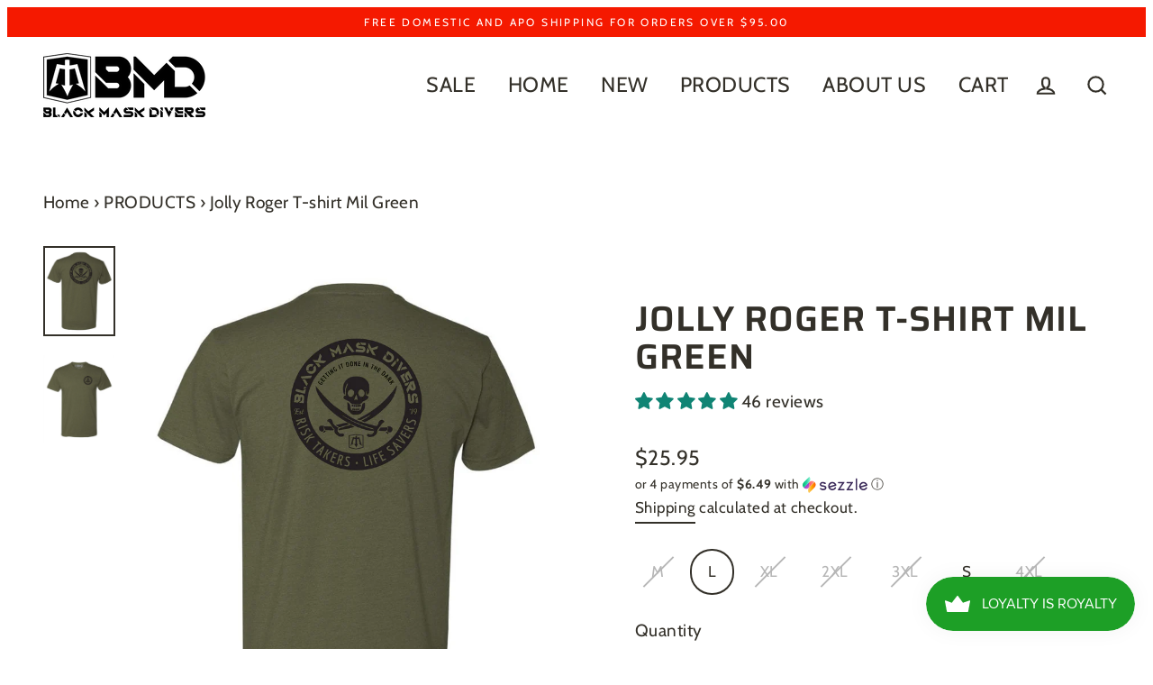

--- FILE ---
content_type: text/css
request_url: https://blackmaskdivers.com/cdn/shop/t/8/assets/custom.css?v=100237231479770374191745543032
body_size: 183
content:
.collapsibles-wrapper--border-bottom{margin-top:0}.fbt_content{text-align:left;margin-top:30px}.icon-txt-sec{display:flex;justify-content:center;gap:30px;text-align:center;font-size:inherit}.icon-txt-sec>div{flex-basis:33.33%}.icon-txt-sec .icn{margin-bottom:10px}.icon-txt-sec .icn-txt{margin-bottom:20px}.product-faqs,.faqs-new-sec{padding:35px 0}.faq-content,.faq-content-new{display:none}.product-faqs .tab-content{padding-left:1rem;max-width:85%;position:relative;margin-bottom:1rem}.product-faqs .tab-content:before{background-color:#000;content:"";height:0;left:0;position:absolute;top:0;transition:all .5s ease;width:2px}.active.tab-content:before{height:100%}.faq-title{color:#999;cursor:pointer;font-size:1.2rem;font-weight:500;padding:.5rem 0;display:inline-flex;gap:5px;line-height:normal}.faq-title:hover,.active .faq-title{color:#000}.faq-desc{margin-bottom:10px;line-height:normal}.flex-container{display:flex;flex-wrap:wrap;justify-content:space-between;column-gap:1rem}.flex-50>div{flex-basis:calc(50% - 1rem)}.faq-title-new{display:flex;justify-content:space-between;font-size:1.2rem;color:#000;cursor:pointer;line-height:normal;gap:5px}.tab-content-faq:first-of-type{border-top:1px solid #ccc}.tab-content-faq{border-bottom:1px solid #ccc;padding:12px 0}.faq-content-new .faq-desc{margin:10px 0 0}.drop-icn{transition:all .3s}.active .drop-icn{transform:rotate(180deg)}.image-part img{height:auto}.collapsible-trigger{font-weight:700}.product-single__prices{margin-top:30px}.collapsible-content__inner{text-align:left}.collapsible-content__inner ul{margin:0 0 0 20px}body .variant__label{margin-bottom:5px}.product__quantity input[type=number]{padding:5px;text-align:center;border:none;-webkit-appearance:none;appearance:none;max-width:60px}.btn.add-to-cart{width:75%}.qty-wrap{display:inline-flex;align-items:center;justify-content:center;border:2px solid #000}span.qty-btn{padding:5px 10px;cursor:pointer;line-height:normal;font-size:24px}@media (min-width: 769px){.mob-img{display:none}.icon-txt-sec{max-width:85%}}@media (max-width: 768px){.flex-container{column-gap:0}.flex-50>div{flex-basis:100%}.product-faqs .image-part{display:none}.product-faqs .tab-content{max-width:100%;padding:5px 0;border-top:1px solid #ccc;margin-bottom:0}.product-faqs .tab-content:before{content:none}.faq-title{display:flex;justify-content:space-between;align-items:center}.mob-icn{transition:all .3s}.active .mob-icn{transform:rotate(180deg)}}@media (max-width: 480px){.icon-txt-sec{gap:10px}.btn.add-to-cart{width:100%}}
/*# sourceMappingURL=/cdn/shop/t/8/assets/custom.css.map?v=100237231479770374191745543032 */


--- FILE ---
content_type: image/svg+xml
request_url: https://blackmaskdivers.com/cdn/shop/files/truck.svg?v=1745076309
body_size: -542
content:
<svg xmlns="http://www.w3.org/2000/svg" data-v-dd691ff4=""><g clip-path="url(#a)"><path d="M8.965 18a3.5 3.5 0 0 1-6.93 0H1V6a1 1 0 0 1 1-1h14a1 1 0 0 1 1 1v2h3l3 4.056V18h-2.035a3.5 3.5 0 0 1-6.93 0h-5.07ZM15 7H3v8.05a3.5 3.5 0 0 1 5.663.95h5.674c.168-.353.393-.674.663-.95V7Zm2 6h4v-.285L18.992 10H17v3Zm.5 6a1.5 1.5 0 1 0 0-3 1.5 1.5 0 0 0 0 3ZM7 17.5a1.5 1.5 0 1 0-3 0 1.5 1.5 0 0 0 3 0Z"></path></g><defs><clipPath id="a"><path d="M0 0h24v24H0z"></path></clipPath></defs></svg>

--- FILE ---
content_type: text/javascript; charset=utf-8
request_url: https://blackmaskdivers.com/products/blackbeard-t-shirt-mil-green.js?sr&_=1768615136209
body_size: 1201
content:
{"id":4362367041589,"title":"Jolly Roger T-shirt Mil Green","handle":"blackbeard-t-shirt-mil-green","description":"\u003ch2\u003e\u003c\/h2\u003e\n\u003cp\u003eWe are all Risk Takers and Life Savers. Show your dark side. Our Jolly Roger T-shirt fits true to size and is just slightly fitted. Wear it proudly and represent public safety rescue and recovery divers worldwide. \u003cbr\u003e\u003c\/p\u003e\n\u003cp\u003e\u003cspan\u003eLarge logo on back, small matching logo on left front breast and our small Shield Trident on the right sleeve. Super soft, t\u003c\/span\u003e\u003cspan\u003eop of the line fabric that feels amazing and stands up to whatever you throw at it.\u003c\/span\u003e\u003c\/p\u003e\n\u003cp\u003e\u003cspan\u003e4.3oz 60% Combed Ring-Spun Cotton 40% Polyester\u003c\/span\u003e\u003cbr\u003e\u003cspan\u003eMen's Sizing - True to size, slightly fitted. \u003c\/span\u003e\u003cbr\u003e\u003cspan\u003eUSA\u003c\/span\u003e\u003c\/p\u003e\n\u003cp\u003e\u003cspan\u003e\u003c\/span\u003e\u003cspan\u003e\u003cstrong\u003eIF YOUR SIZE IS OUT OF STOCK, PLEASE CLICK THE \"NOTIFY ME WHEN AVAILABLE\" TAB ON THE RIGHT SIDE OF YOUR SCREEN!\u003c\/strong\u003e\u003c\/span\u003e\u003c\/p\u003e","published_at":"2019-11-23T12:17:58-08:00","created_at":"2019-11-23T12:17:58-08:00","vendor":"Black Mask Divers","type":"Shirts","tags":["Live"],"price":2595,"price_min":2595,"price_max":2595,"available":true,"price_varies":false,"compare_at_price":null,"compare_at_price_min":0,"compare_at_price_max":0,"compare_at_price_varies":false,"variants":[{"id":31288329044021,"title":"M","option1":"M","option2":null,"option3":null,"sku":"31288329044021","requires_shipping":true,"taxable":true,"featured_image":null,"available":false,"name":"Jolly Roger T-shirt Mil Green - M","public_title":"M","options":["M"],"price":2595,"weight":184,"compare_at_price":null,"inventory_management":"shopify","barcode":"31288329044021","requires_selling_plan":false,"selling_plan_allocations":[]},{"id":31288329076789,"title":"L","option1":"L","option2":null,"option3":null,"sku":"31288329076789","requires_shipping":true,"taxable":true,"featured_image":null,"available":true,"name":"Jolly Roger T-shirt Mil Green - L","public_title":"L","options":["L"],"price":2595,"weight":184,"compare_at_price":null,"inventory_management":"shopify","barcode":"31288329076789","requires_selling_plan":false,"selling_plan_allocations":[]},{"id":31288329109557,"title":"XL","option1":"XL","option2":null,"option3":null,"sku":"31288329109557","requires_shipping":true,"taxable":true,"featured_image":null,"available":false,"name":"Jolly Roger T-shirt Mil Green - XL","public_title":"XL","options":["XL"],"price":2595,"weight":184,"compare_at_price":null,"inventory_management":"shopify","barcode":"31288329109557","requires_selling_plan":false,"selling_plan_allocations":[]},{"id":31288329142325,"title":"2XL","option1":"2XL","option2":null,"option3":null,"sku":"31288329142325","requires_shipping":true,"taxable":true,"featured_image":null,"available":false,"name":"Jolly Roger T-shirt Mil Green - 2XL","public_title":"2XL","options":["2XL"],"price":2595,"weight":184,"compare_at_price":null,"inventory_management":"shopify","barcode":"31288329142325","requires_selling_plan":false,"selling_plan_allocations":[]},{"id":32301538181173,"title":"3XL","option1":"3XL","option2":null,"option3":null,"sku":"32301538181173","requires_shipping":true,"taxable":true,"featured_image":null,"available":false,"name":"Jolly Roger T-shirt Mil Green - 3XL","public_title":"3XL","options":["3XL"],"price":2595,"weight":184,"compare_at_price":null,"inventory_management":"shopify","barcode":"32301538181173","requires_selling_plan":false,"selling_plan_allocations":[]},{"id":32881078272053,"title":"S","option1":"S","option2":null,"option3":null,"sku":"32881078272053","requires_shipping":true,"taxable":true,"featured_image":null,"available":true,"name":"Jolly Roger T-shirt Mil Green - S","public_title":"S","options":["S"],"price":2595,"weight":184,"compare_at_price":null,"inventory_management":"shopify","barcode":"32881078272053","requires_selling_plan":false,"selling_plan_allocations":[]},{"id":39871905169461,"title":"4XL","option1":"4XL","option2":null,"option3":null,"sku":"39871905169461","requires_shipping":true,"taxable":true,"featured_image":null,"available":false,"name":"Jolly Roger T-shirt Mil Green - 4XL","public_title":"4XL","options":["4XL"],"price":2595,"weight":184,"compare_at_price":null,"inventory_management":"shopify","barcode":"39871905169461","requires_selling_plan":false,"selling_plan_allocations":[]}],"images":["\/\/cdn.shopify.com\/s\/files\/1\/0265\/9192\/0181\/products\/Jolly-Roger-Mil-Green-Back.png?v=1586707919","\/\/cdn.shopify.com\/s\/files\/1\/0265\/9192\/0181\/products\/Jolly-Roger-Mil-Green-Front.png?v=1586707919"],"featured_image":"\/\/cdn.shopify.com\/s\/files\/1\/0265\/9192\/0181\/products\/Jolly-Roger-Mil-Green-Back.png?v=1586707919","options":[{"name":"Size","position":1,"values":["M","L","XL","2XL","3XL","S","4XL"]}],"url":"\/products\/blackbeard-t-shirt-mil-green","media":[{"alt":null,"id":6793831153717,"position":1,"preview_image":{"aspect_ratio":0.799,"height":2050,"width":1638,"src":"https:\/\/cdn.shopify.com\/s\/files\/1\/0265\/9192\/0181\/products\/Jolly-Roger-Mil-Green-Back.png?v=1586707919"},"aspect_ratio":0.799,"height":2050,"media_type":"image","src":"https:\/\/cdn.shopify.com\/s\/files\/1\/0265\/9192\/0181\/products\/Jolly-Roger-Mil-Green-Back.png?v=1586707919","width":1638},{"alt":null,"id":6793831186485,"position":2,"preview_image":{"aspect_ratio":0.802,"height":1021,"width":819,"src":"https:\/\/cdn.shopify.com\/s\/files\/1\/0265\/9192\/0181\/products\/Jolly-Roger-Mil-Green-Front.png?v=1586707919"},"aspect_ratio":0.802,"height":1021,"media_type":"image","src":"https:\/\/cdn.shopify.com\/s\/files\/1\/0265\/9192\/0181\/products\/Jolly-Roger-Mil-Green-Front.png?v=1586707919","width":819}],"requires_selling_plan":false,"selling_plan_groups":[]}